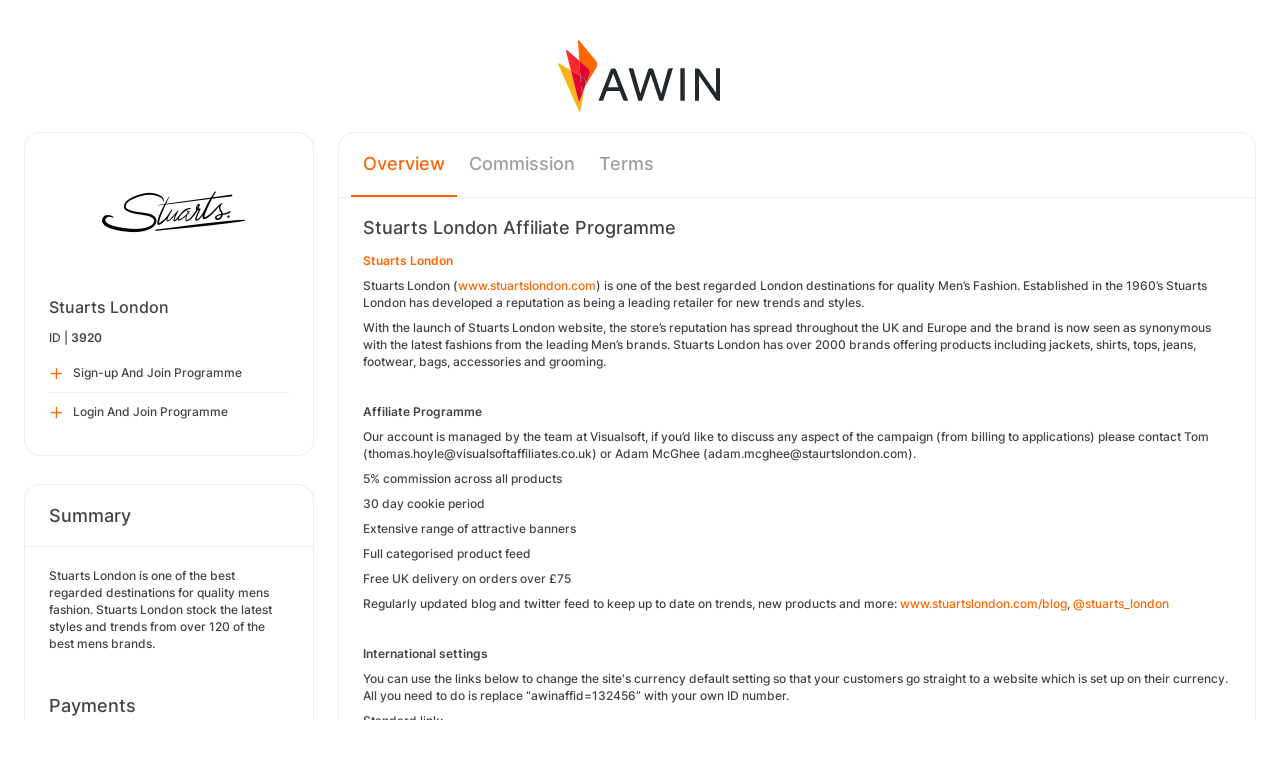

--- FILE ---
content_type: text/html; charset=UTF-8
request_url: https://ui.awin.com/merchant-profile/3920?setLocale=da_DK
body_size: 4216
content:
<!DOCTYPE html>
<html>
    <head>
        <title>Awin | Stuarts London Affiliate Programme</title>                    <meta name="description" content="Sign up to Stuarts London affiliate programme. Stuarts London is one of the best regarded destinations for quality mens fashion. Stuarts London stock the latest styles and trends from over 120 of the best mens brands."/>
                <meta http-equiv="Content-type" content="text/html;charset=UTF-8">
        <meta name="viewport" content="width=device-width, height=device-height, initial-scale=1">
        <link href="/combine.php?css=reset%2CfontAwesome%2Clegacy-style&amp;t=1769508071&amp;ssl" media="screen" rel="stylesheet"/>
        <link rel="stylesheet" type="text/css" href="https://styleguide.awin.com/dist/awin.css?v=20230926140000" />
        <link rel="shortcut icon" href="/favicon-awin.ico" type="image/x-icon" />
        <!-- Google tag (gtag.js) -->
<script async src="https://www.googletagmanager.com/gtag/js?id=G-FL4D9VNQ5R"></script>
<script nonce="nCuft1Nl0wk1moZIcUzTag==">
  window.dataLayer = window.dataLayer || [];
  function gtag(){dataLayer.push(arguments);}
  gtag('js', new Date());
  gtag('config', 'G-FL4D9VNQ5R', {"user_properties":{"user_type":"Customer"},"page_title":"Awin | Stuarts London Affiliate Programme"});
</script>                <script id="usercentrics-cmp" src="https://web.cmp.usercentrics.eu/ui/loader.js" data-settings-id="3ZW34PHaKMkCG5" async></script>
    </head>
    <body class="bg-white login-page">

    <div id="container" class="container container-hack">
        <section id="content">

            <!-- logo header -->
            <div class="row">
                <div class="col-lg-4 col-lg-offset-4 text-center logo-login brand-and-icon-logged-out"></div>
            </div>
            <!-- end of logo header -->
            <div class="col-lg-12 margin-top">
                
<div class="row row-widget darwin-profile">
    <div class="col-md-3 col-lg-3 wrapper-widget">
        
<div class="widget padding-LR-null">
    
    <div class="col-lg-12 col-sm-12 col-xs-12">
        <div id="profileDetails" class="margin-top">
            <div id="viewProfilePicture" class="margin-bottom text-center editable">
                <a target="_blank" href="https://www.stuartslondon.com/"><img src="https://ui.awin.com/images/upload/merchant/profile/3920.png?1764930889" alt="Stuarts London" class="picture" /></a>                <span class="editableIcon"></span>
            </div>
            <h1 id="accountName">Stuarts London</h1>
                        <p id="accountId">
                ID |
                <strong>3920</strong>
            </p>
        </div>
    </div>

                    <div class="col-lg-12">
                    <ul id="profileOperations" class="list-group list-group-icons">
                            <li>
                                                                <a class="join list-group-item" href="/publisher-signup/en/awin?advertiser=3920">
                                    <i class="fa-regular fa-plus" aria-hidden="true"></i>
                                                                            <p>Sign-up And Join Programme</p>
                                                                    </a>
                            </li>

                                                        <li>
                                                                <a class="join list-group-item" href="/user/affiliate-signup/join/merchant/3920">
                                    <i class="fa-regular fa-plus" aria-hidden="true"></i>
                                    <p>Login And Join Programme</p>
                                </a>
                            </li>
                                                </ul>
                </div>
                </div>
<div class="widget padding-LR-null">
    <div class="header">
        <h2>Summary</h2>
            </div>

    <div class="col-lg-12 col-sm-12 col-xs-12">
        <div id="descriptionShort" class="accountDescription inlineTextArea margin-bottom margin-top text-wrap">Stuarts London is one of the best regarded destinations for quality mens fashion. Stuarts London stock the latest styles and trends from over 120 of the best mens brands.</div>

                                    <h2 class="margin-top-lg">Payments</h2>
            <h4>Attribution Period (Cookie Length)</h4>
            <p class="margin-bottom">30 Days</p>
            </div>
</div>

<div class="widget padding-LR-null">
    <div class="header">
        <h2>Links</h2>
                </div>
    <div class="col-lg-12 col-sm-12 col-xs-12">
                    <div class="list-group list-group-icons">
                                <a href="https&#x3A;&#x2F;&#x2F;www.stuartslondon.com&#x2F;blog&#x2F;" target="_blank" class="list-group-item"><i class="fa-regular fa-feed fa-fw"></i> Blog URL</a>
                                <a href="http&#x3A;&#x2F;&#x2F;twitter.com&#x2F;stuarts_london" target="_blank" class="list-group-item"><i class="fa-regular fa-twitter fa-brands fa-fw"></i> Twitter</a>
                                <a href="http&#x3A;&#x2F;&#x2F;facebook.com&#x2F;stuartslondon1967" target="_blank" class="list-group-item"><i class="fa-regular fa-facebook fa-brands fa-fw"></i> Facebook</a>
                                <a href="https&#x3A;&#x2F;&#x2F;www.stuartslondon.com&#x2F;" target="_blank" class="list-group-item"><i class="fa-regular fa-globe fa-fw"></i> Website</a>
                        </div>
            </div>
</div>

    </div>
    <div class="col-md-9 col-lg-9 wrapper-widget">
        
                    <ul class="nav nav-tabs">
        
        <li  class="selected"  id="tabNavigation.merchant.profiletabs.overview">
            <a href="/merchant-profile/3920" style="position:initial;"
               class="amplitude-click" data-amplitude-event="" data-amplitude-prop:event_source="" data-amplitude-prop:opened_tab="navigation.merchant.profileTabs.overview">
                Overview            </a>
        </li>
    <!--endMarker tabNavigation.merchant.profiletabs.overview-->
        
        <li  id="tabNavigation.merchant.profiletabs.commission">
            <a href="/merchant-profile/3920/commission-groups" style="position:initial;"
               class="amplitude-click" data-amplitude-event="" data-amplitude-prop:event_source="" data-amplitude-prop:opened_tab="navigation.merchant.profileTabs.commission">
                Commission            </a>
        </li>
    <!--endMarker tabNavigation.merchant.profiletabs.commission-->
        
        <li  id="tabNavigation.merchant.profiletabs.terms">
            <a href="/merchant-profile-terms/3920" style="position:initial;"
               class="amplitude-click" data-amplitude-event="" data-amplitude-prop:event_source="" data-amplitude-prop:opened_tab="navigation.merchant.profileTabs.terms">
                Terms            </a>
        </li>
    <!--endMarker tabNavigation.merchant.profiletabs.terms-->
        </ul>
        
        <div class="widget padding-LR-null">
            <div class="row">
                <div class="col-lg-12 col-sm-12">
                    
                    <h2 class="margin-top-sm">
                        Stuarts London Affiliate Programme                                                                                                </h2>

                    <div id="descriptionLongContainer">
                        <div id="descriptionLongContentView" class="inlineTextArea ck-editable-icon"><p>    <a href="http://www.stuartslondon.com"><strong>Stuarts London</strong></a></p><p>    Stuarts London (<a href="http://www.stuartslondon.com">www.stuartslondon.com</a>) is one of the best regarded London destinations for quality Men’s Fashion. Established in the 1960’s Stuarts London has developed a reputation as being a leading retailer for new trends and styles.</p><p>    With the launch of Stuarts London website, the store’s reputation has spread throughout the UK and Europe and the brand is now seen as synonymous with the latest fashions from the leading Men’s brands. Stuarts London has over 2000 brands offering products including jackets, shirts, tops, jeans, footwear, bags, accessories and grooming.</p><p>     </p><p>    <strong>Affiliate Programme</strong></p><p>    Our account is managed by the team at Visualsoft, if you’d like to discuss any aspect of the campaign (from billing to applications) please contact Tom (thomas.hoyle@visualsoftaffiliates.co.uk) or Adam McGhee (adam.mcghee@staurtslondon.com).</p><p>    5% commission across all products</p><p>    30 day cookie period</p><p>    Extensive range of attractive banners</p><p>    Full categorised product feed</p><p>    Free UK delivery on orders over £75</p><p>    Regularly updated blog and twitter feed to keep up to date on trends, new products and more: <a href="http://www.stuartslondon.com/blog">www.stuartslondon.com/blog</a>, <a href="http://twitter.com/stuarts_london">@stuarts_london</a></p><p>     </p><p>    <strong>International settings</strong></p><p>    You can use the links below to change the site's currency default setting so that your customers go straight to a website which is set up on their currency. All you need to do is replace “awinaffid=132456” with your own ID number.</p><p>    Standard link:</p><p>    <a href="http://www.awin1.com/cread.php?awinmid=3920&amp;awinaffid=132456&amp;clickref=&amp;p=http%3A%2F%2Fwww.stuartslondon.com%2F">http://www.awin1.com/cread.php?awinmid=3920&amp;awinaffid=132456&amp;clickref=&amp;p=http%3A%2F%2Fwww.stuartslondon.com%2F</a></p><p>    Euro link:</p><p>    <a href="http://www.awin1.com/cread.php?awinmid=3920&amp;awinaffid=132456&amp;clickref=&amp;p=http%3A%2F%2Fwww.stuartslondon.com%2Fcurrency%2FEUR">http://www.awin1.com/cread.php?awinmid=3920&amp;awinaffid=132456&amp;clickref=&amp;p=http%3A%2F%2Fwww.stuartslondon.com%2Fcurrency%2FEUR</a></p><p>    Dollar link:</p><p>    <a href="http://www.awin1.com/cread.php?awinmid=3920&amp;awinaffid=132456&amp;clickref=&amp;p=http%3A%2F%2Fwww.stuartslondon.com%2Fcurrency%2FUSD">http://www.awin1.com/cread.php?awinmid=3920&amp;awinaffid=132456&amp;clickref=&amp;p=http%3A%2F%2Fwww.stuartslondon.com%2Fcurrency%2FUSD</a></p><p>    These amendments also work with deep links.</p><p>    For example:</p><p>    <a href="http://www.awin1.com/cread.php?awinmid=3920&amp;awinaffid=132456&amp;clickref=&amp;p=http%3A%2F%2Fwww.stuartslondon.com%2Fcurrency%2FEUR%2Fs-s-2012-fashion-preview-c96%2Ffred-perry-authentic-fred-perry-authentic-track-and-filed-bomber-jacket-j9247-p5797">http://www.awin1.com/cread.php?awinmid=3920&amp;awinaffid=132456&amp;clickref=&amp;p=http%3A%2F%2Fwww.stuartslondon.com%2Fcurrency%2FEUR%2Fs-s-2012-fashion-preview-c96%2Ffred-perry-authentic-fred-perry-authentic-track-and-filed-bomber-jacket-j9247-p5797</a></p><p>     </p><p>    <strong>PPC policy is restricted</strong></p><p>    No affiliate should bid of the Stuart's London brand name, derrivatives, misspellings or variations of this. this includes bidding on the Stuart's London url <a href="http://www.stuartslondon.com/blog">www.stuartslondon.com</a>. Affiliates should not include the brand name in ppc ad copy or in ppc ad urls, unless confirmed by Stuarts London or the affiliate team. Affiliates should negative match appropriate terms to avoid appearing on these. Affiliates breaking these terms will be removed from the programme.</p></div>

                        <div class="profile-overview-document-editor document-editor hidden">
                <div class="document-editor__toolbar"></div>
                <div class="document-editor__editable-container">
                   <div class="document-editor__editable editable">
                    </div>
                </div>
            </div>


            <div id="descriptionLongContent" class="inlineTextArea hidden">
                <div id="descriptionLong_edit">
                 <input type="hidden" class="descriptionLongInputText" name="descriptionLong" id="descriptionLong"/>
                     <div class="inlineActionBox">
                         <span class="inlineSave">
                            <i class="fa-regular fa-check fa-2x pointer"></i>
                         </span>
                         <span class="inlineCancel">
                            <i class="fa-regular fa-xmark fa-2x pointer ml-sm"></i>
                         </span>
                     </div>
                </div>
            </div>
                    </div>

                    
                                    </div>
            </div>
        </div>


        <!-- Partner Recommendations Section -->
            </div>
</div>
            </div>

            <!-- language switcher -->
            <div class="row">
                <div class="col-lg-8 col-lg-offset-2">
                    <ul id="availableLanguages" class="list-inline text-center">
                                                                                    <li id="da_DK">
                                    <a href="/merchant-profile/3920?setLocale=da_DK">
                                        Dansk                                    </a>
                                </li>
                                                                                                                <li id="de_DE">
                                    <a href="/merchant-profile/3920?setLocale=de_DE">
                                        Deutsch                                    </a>
                                </li>
                                                                                                                <li id="en_GB" class="active">
                                    English (UK)                                </li>
                                                                                                                <li id="en_US">
                                    <a href="/merchant-profile/3920?setLocale=en_US">
                                        English (US)                                    </a>
                                </li>
                                                                                                                <li id="es_ES">
                                    <a href="/merchant-profile/3920?setLocale=es_ES">
                                        Español                                    </a>
                                </li>
                                                                                                                <li id="fr_FR">
                                    <a href="/merchant-profile/3920?setLocale=fr_FR">
                                        Français                                    </a>
                                </li>
                                                                                                                <li id="it_IT">
                                    <a href="/merchant-profile/3920?setLocale=it_IT">
                                        Italiano                                    </a>
                                </li>
                                                                                                                <li id="nl_NL">
                                    <a href="/merchant-profile/3920?setLocale=nl_NL">
                                        Nederlands                                    </a>
                                </li>
                                                                                                                <li id="nb_NO">
                                    <a href="/merchant-profile/3920?setLocale=nb_NO">
                                        Norsk                                    </a>
                                </li>
                                                                                                                <li id="pl_PL">
                                    <a href="/merchant-profile/3920?setLocale=pl_PL">
                                        Polski                                    </a>
                                </li>
                                                                                                                <li id="pt_BR">
                                    <a href="/merchant-profile/3920?setLocale=pt_BR">
                                        Português (Brasil)                                    </a>
                                </li>
                                                                                                                <li id="sv_SE">
                                    <a href="/merchant-profile/3920?setLocale=sv_SE">
                                        Svenska                                    </a>
                                </li>
                                                                        </ul>
                                    </div>
            </div>
            <!-- end of language switcher -->

            <div class="footer-push"></div>
        </section>
    </div>

    <div class="footer-login">
    </div>
    <div id="footer">
    <a target="_blank" href="https://www.awin.com/nordics/privacy">
    Privacy Policy</a> |
    <a target="_blank" href="/legal-docs/user-agreement">
    User Agreement</a> |
    <a target="_blank" href="http://www.awin.com">&copy; AWIN LTD 2026</a>
</div>

<script type="text/javascript" src="https://www.dwin1.com/29325.js" defer></script>
    <script src="https://cdnjs.cloudflare.com/ajax/libs/jquery/3.7.1/jquery.min.js" integrity="sha512-v2CJ7UaYy4JwqLDIrZUI/4hqeoQieOmAZNXBeQyjo21dadnwR+8ZaIJVT8EE2iyI61OV8e6M8PP2/4hpQINQ/g==" crossorigin="anonymous" referrerpolicy="no-referrer"></script>
<script src="https://cdnjs.cloudflare.com/ajax/libs/jqueryui/1.13.3/jquery-ui.min.js" integrity="sha512-Ww1y9OuQ2kehgVWSD/3nhgfrb424O3802QYP/A5gPXoM4+rRjiKrjHdGxQKrMGQykmsJ/86oGdHszfcVgUr4hA==" crossorigin="anonymous" referrerpolicy="no-referrer"></script>
<script src="https://cdnjs.cloudflare.com/ajax/libs/jqueryui/1.11.4/i18n/jquery-ui-i18n.min.js" integrity="sha512-zZ27MiE6yuwkKbHnJ/7ATQF/7l+Jwk5jSxgmLJ1SS5QJexaYswmP3OKBPDVMfM8TlSOudAKHTWH2UtS+0LDddw==" crossorigin="anonymous" referrerpolicy="no-referrer"></script>

        <script src="https://cdnjs.cloudflare.com/ajax/libs/jquery-migrate/3.4.1/jquery-migrate.min.js" integrity="sha512-KgffulL3mxrOsDicgQWA11O6q6oKeWcV00VxgfJw4TcM8XRQT8Df9EsrYxDf7tpVpfl3qcYD96BpyPvA4d1FDQ==" crossorigin="anonymous" referrerpolicy="no-referrer"></script>

    <script type="text/javascript" nonce="nCuft1Nl0wk1moZIcUzTag==">i18n = {"locale":"en_GB","currencyCode":"GBP","supportedLocales":["de_DE","it_IT","en_GB","nl_NL","en_US","pl_PL","es_ES","pt_BR","fr_FR","sv_SE","da_DK","nb_NO","te_ST","aa_DJ"],"dictionaryUrl":"\/translate\/xhr-lang-file"}</script>

    <script src="/combine.php?js=dwin%2Ci18n%2Cawin%2Cuser%2FawinLanguageSwitcher%2Ccookie%2Caccount&amp;t=1769508071&amp;ssl"></script>

    <script src="/combine.php?js=fileUpload%2Cfilestyle%2Caccount%2Fprofile%2Cmerchant%2Fprofile%2Cmaxlength%2Cmembership%2Fmodal%2Cuser%2FactivityStream&amp;t=1769508071&amp;ssl"></script>
        <script type="text/javascript" nonce="nCuft1Nl0wk1moZIcUzTag==">
if (typeof DWIN.jQuery != 'undefined') {
        DWIN.jQuery(function($) {
DWIN.MerchantProfile.init();
DWIN.AwinLanguageSwitcher.init();
DWIN.setDomain('https://ui.awin.com');
    });
};
</script>
    </body>
</html>
